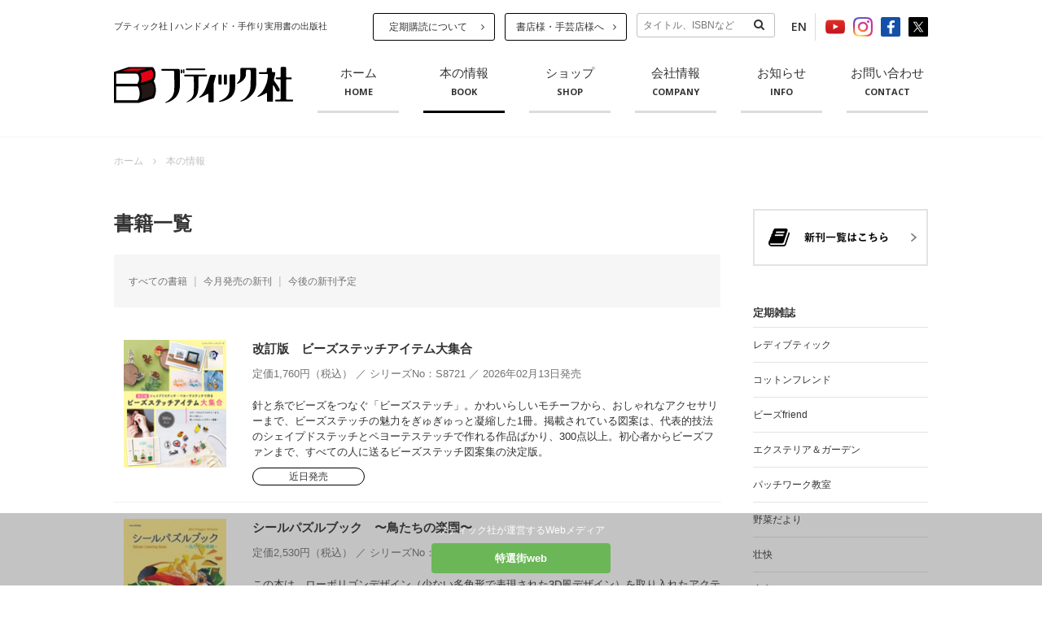

--- FILE ---
content_type: text/html; charset=UTF-8
request_url: https://www.boutique-sha.co.jp/17015/
body_size: 21926
content:
  <!DOCTYPE HTML>
<html lang="ja" prefix="og: http://ogp.me/ns# fb: http://ogp.me/ns/fb#">
<head>
	  

	<meta charset="UTF-8">
		<title>改訂版　北欧風がかわいい小さなこぎん刺し | 本の情報 | ブティック社</title>
	<meta name="description" content="「改訂版　北欧風がかわいい小さなこぎん刺し」の書籍情報ページです。 | ブティック社はソーイング、ニット、手芸、料理、園芸、ネイル、ビーズ、児童書、住まいなど、ハンドメイドや手作りに関する実用書の出版社です。">


	<meta name="author" content="ブティック社">
	<meta name="copyright" content="ブティック社">
	<meta name="robots" content="index,follow">
	<meta name="viewport" content="width=device-width, initial-scale=1, maximum-scale=1.6, user-scalable=yes">
	<meta name="format-detection" content="telephone=no">

	<!-- ICONS
	  ================================================== -->
	<link rel="apple-touch-icon-precomposed" sizes="57x57" href="https://www.boutique-sha.co.jp/wp-content/themes/boutique-sha/assets/images/common/favicon/apple-touch-icon-57x57.png" />
	<link rel="apple-touch-icon-precomposed" sizes="114x114" href="https://www.boutique-sha.co.jp/wp-content/themes/boutique-sha/assets/images/common/favicon/apple-touch-icon-114x114.png" />
	<link rel="apple-touch-icon-precomposed" sizes="72x72" href="https://www.boutique-sha.co.jp/wp-content/themes/boutique-sha/assets/images/common/favicon/apple-touch-icon-72x72.png" />
	<link rel="apple-touch-icon-precomposed" sizes="144x144" href="https://www.boutique-sha.co.jp/wp-content/themes/boutique-sha/assets/images/common/favicon/apple-touch-icon-144x144.png" />
	<link rel="apple-touch-icon-precomposed" sizes="60x60" href="https://www.boutique-sha.co.jp/wp-content/themes/boutique-sha/assets/images/common/favicon/apple-touch-icon-60x60.png" />
	<link rel="apple-touch-icon-precomposed" sizes="120x120" href="https://www.boutique-sha.co.jp/wp-content/themes/boutique-sha/assets/images/common/favicon/apple-touch-icon-120x120.png" />
	<link rel="apple-touch-icon-precomposed" sizes="76x76" href="https://www.boutique-sha.co.jp/wp-content/themes/boutique-sha/assets/images/common/favicon/apple-touch-icon-76x76.png" />
	<link rel="apple-touch-icon-precomposed" sizes="152x152" href="https://www.boutique-sha.co.jp/wp-content/themes/boutique-sha/assets/images/common/favicon/apple-touch-icon-152x152.png" />
	<link rel="icon" type="image/png" href="https://www.boutique-sha.co.jp/wp-content/themes/boutique-sha/assets/images/common/favicon/favicon-196x196.png" sizes="196x196" />
	<link rel="icon" type="image/png" href="https://www.boutique-sha.co.jp/wp-content/themes/boutique-sha/assets/images/common/favicon/favicon-96x96.png" sizes="96x96" />
	<link rel="icon" type="image/png" href="https://www.boutique-sha.co.jp/wp-content/themes/boutique-sha/assets/images/common/favicon/favicon-32x32.png" sizes="32x32" />
	<link rel="icon" type="image/png" href="https://www.boutique-sha.co.jp/wp-content/themes/boutique-sha/assets/images/common/favicon/favicon-16x16.png" sizes="16x16" />
	<link rel="icon" type="image/png" href="https://www.boutique-sha.co.jp/wp-content/themes/boutique-sha/assets/images/common/favicon/favicon-128.png" sizes="128x128" />
	<meta name="application-name" content="ブティック社 | ハンドメイド・手作り実用書の出版社"/>
	<meta name="msapplication-TileColor" content="#" />
	<meta name="msapplication-TileImage" content="https://www.boutique-sha.co.jp/wp-content/themes/boutique-sha/assets/images/common/favicon/mstile-144x144.png" />
	<meta name="msapplication-square70x70logo" content="https://www.boutique-sha.co.jp/wp-content/themes/boutique-sha/assets/images/common/favicon/mstile-70x70.png" />
	<meta name="msapplication-square150x150logo" content="https://www.boutique-sha.co.jp/wp-content/themes/boutique-sha/assets/images/common/favicon/mstile-150x150.png" />
	<meta name="msapplication-wide310x150logo" content="https://www.boutique-sha.co.jp/wp-content/themes/boutique-sha/assets/images/common/favicon/mstile-310x150.png" />
	<meta name="msapplication-square310x310logo" content="https://www.boutique-sha.co.jp/wp-content/themes/boutique-sha/assets/images/common/favicon/mstile-310x310.png" />

	<!-- CSS & JS
	  ================================================== -->
	<link rel="stylesheet" type="text/css" href="https://www.boutique-sha.co.jp/wp-content/themes/boutique-sha/assets/css/base.css" media="all">
	<link rel="stylesheet" type="text/css" href="//fonts.googleapis.com/css?family=Open+Sans:400,600,700" media="all">
	<link rel="stylesheet" type="text/css" href="//cdnjs.cloudflare.com/ajax/libs/font-awesome/4.7.0/css/font-awesome.min.css" media="all">
	<link rel="stylesheet" type="text/css" href="//cdnjs.cloudflare.com/ajax/libs/jQuery.mmenu/6.1.0/jquery.mmenu.all.css" media="all">
	<script type="text/javascript" src="//maps.googleapis.com/maps/api/js?key=AIzaSyD02nu8uP5EbxcsQ1qmkx19tIeUD4A86Oc"></script>
	<script type="text/javascript" src="//code.jquery.com/jquery-1.11.2.min.js"></script>
	<script type="text/javascript" src="//cdnjs.cloudflare.com/ajax/libs/jquery.imagesloaded/3.1.8/imagesloaded.pkgd.min.js"></script>
	<script type="text/javascript" src="//cdnjs.cloudflare.com/ajax/libs/device.js/0.2.7/device.js"></script>
	<script type="text/javascript" src="//cdnjs.cloudflare.com/ajax/libs/jQuery.mmenu/6.1.0/jquery.mmenu.all.js"></script>
	<script type="text/javascript" src="https://www.boutique-sha.co.jp/wp-content/themes/boutique-sha/assets/js/detail.js"></script>
	<script type="text/javascript" src="https://www.boutique-sha.co.jp/wp-content/themes/boutique-sha/assets/js/common.js"></script>


		<!-- OGP
	  ================================================== -->

	<meta property="og:title" content="改訂版　北欧風がかわいい小さなこぎん刺し | 本の情報 | ブティック社">
	<meta property="og:description" content="「改訂版　北欧風がかわいい小さなこぎん刺し」の書籍情報ページです。 | ブティック社はソーイング、ニット、手芸、料理、園芸、ネイル、ビーズ、児童書、住まいなど、ハンドメイドや手作りに関する実用書の出版社です。">
	<meta property="og:url" content="https://www.boutique-sha.co.jp/17015/">
	

	<meta property="og:image" content="https://www.boutique-sha.co.jp/wp-content/uploads/2017/08/1d475f4f2cc9cd4a59616046bf084406.png">
	<meta property="og:type" content="article">
	<meta property="og:site_name" content="ブティック社 | ハンドメイド・手作り実用書の出版社">


	<!-- TWITTER CARD
	  ================================================== -->
	<meta name="twitter:title" content="改訂版　北欧風がかわいい小さなこぎん刺し | 本の情報 | ブティック社">
	<meta name="twitter:description" content="「改訂版　北欧風がかわいい小さなこぎん刺し」の書籍情報ページです。 | ブティック社はソーイング、ニット、手芸、料理、園芸、ネイル、ビーズ、児童書、住まいなど、ハンドメイドや手作りに関する実用書の出版社です。">


	<meta name="twitter:image" content="https://www.boutique-sha.co.jp/wp-content/uploads/2017/08/1d475f4f2cc9cd4a59616046bf084406.png">
	<meta name="twitter:card" content="summary_large_image">
	<meta name="twitter:site" content="@Boutique_sha">


	<!-- Google Analytics start -->
	<!-- Google Tag Manager -->
<script>(function(w,d,s,l,i){w[l]=w[l]||[];w[l].push({'gtm.start':
new Date().getTime(),event:'gtm.js'});var f=d.getElementsByTagName(s)[0],
j=d.createElement(s),dl=l!='dataLayer'?'&l='+l:'';j.async=true;j.src=
'https://www.googletagmanager.com/gtm.js?id='+i+dl;f.parentNode.insertBefore(j,f);
})(window,document,'script','dataLayer','GTM-NNMVKL2');</script>
<!-- End Google Tag Manager -->	<!-- Google Analytics end -->
	
	<link rel='dns-prefetch' href='//s.w.org' />
<link rel="alternate" type="application/rss+xml" title="ブティック社 | ハンドメイド・手作り実用書の出版社 &raquo; 改訂版　北欧風がかわいい小さなこぎん刺し のコメントのフィード" href="https://www.boutique-sha.co.jp/17015/feed/" />
		<script type="text/javascript">
			window._wpemojiSettings = {"baseUrl":"https:\/\/s.w.org\/images\/core\/emoji\/2.2.1\/72x72\/","ext":".png","svgUrl":"https:\/\/s.w.org\/images\/core\/emoji\/2.2.1\/svg\/","svgExt":".svg","source":{"concatemoji":"https:\/\/www.boutique-sha.co.jp\/wp-includes\/js\/wp-emoji-release.min.js?ver=4.7.5"}};
			!function(a,b,c){function d(a){var b,c,d,e,f=String.fromCharCode;if(!k||!k.fillText)return!1;switch(k.clearRect(0,0,j.width,j.height),k.textBaseline="top",k.font="600 32px Arial",a){case"flag":return k.fillText(f(55356,56826,55356,56819),0,0),!(j.toDataURL().length<3e3)&&(k.clearRect(0,0,j.width,j.height),k.fillText(f(55356,57331,65039,8205,55356,57096),0,0),b=j.toDataURL(),k.clearRect(0,0,j.width,j.height),k.fillText(f(55356,57331,55356,57096),0,0),c=j.toDataURL(),b!==c);case"emoji4":return k.fillText(f(55357,56425,55356,57341,8205,55357,56507),0,0),d=j.toDataURL(),k.clearRect(0,0,j.width,j.height),k.fillText(f(55357,56425,55356,57341,55357,56507),0,0),e=j.toDataURL(),d!==e}return!1}function e(a){var c=b.createElement("script");c.src=a,c.defer=c.type="text/javascript",b.getElementsByTagName("head")[0].appendChild(c)}var f,g,h,i,j=b.createElement("canvas"),k=j.getContext&&j.getContext("2d");for(i=Array("flag","emoji4"),c.supports={everything:!0,everythingExceptFlag:!0},h=0;h<i.length;h++)c.supports[i[h]]=d(i[h]),c.supports.everything=c.supports.everything&&c.supports[i[h]],"flag"!==i[h]&&(c.supports.everythingExceptFlag=c.supports.everythingExceptFlag&&c.supports[i[h]]);c.supports.everythingExceptFlag=c.supports.everythingExceptFlag&&!c.supports.flag,c.DOMReady=!1,c.readyCallback=function(){c.DOMReady=!0},c.supports.everything||(g=function(){c.readyCallback()},b.addEventListener?(b.addEventListener("DOMContentLoaded",g,!1),a.addEventListener("load",g,!1)):(a.attachEvent("onload",g),b.attachEvent("onreadystatechange",function(){"complete"===b.readyState&&c.readyCallback()})),f=c.source||{},f.concatemoji?e(f.concatemoji):f.wpemoji&&f.twemoji&&(e(f.twemoji),e(f.wpemoji)))}(window,document,window._wpemojiSettings);
		</script>
		<style type="text/css">
img.wp-smiley,
img.emoji {
	display: inline !important;
	border: none !important;
	box-shadow: none !important;
	height: 1em !important;
	width: 1em !important;
	margin: 0 .07em !important;
	vertical-align: -0.1em !important;
	background: none !important;
	padding: 0 !important;
}
</style>
<link rel='stylesheet' id='sb_instagram_styles-css'  href='https://www.boutique-sha.co.jp/wp-content/plugins/instagram-feed/css/sb-instagram-2-2.min.css?ver=2.4.5' type='text/css' media='all' />
<link rel='stylesheet' id='gglcptch-css'  href='https://www.boutique-sha.co.jp/wp-content/plugins/google-captcha/css/gglcptch.css?ver=1.33' type='text/css' media='all' />
<link rel='https://api.w.org/' href='https://www.boutique-sha.co.jp/wp-json/' />
<link rel="EditURI" type="application/rsd+xml" title="RSD" href="https://www.boutique-sha.co.jp/xmlrpc.php?rsd" />
<link rel="wlwmanifest" type="application/wlwmanifest+xml" href="https://www.boutique-sha.co.jp/wp-includes/wlwmanifest.xml" /> 
<link rel='prev' title='1mの布地で作ろう！こどもの服＆こもの' href='https://www.boutique-sha.co.jp/17014/' />
<link rel='next' title='刺しゅうで描く花のモチーフコレクション' href='https://www.boutique-sha.co.jp/17016/' />
<meta name="generator" content="WordPress 4.7.5" />
<link rel="canonical" href="https://www.boutique-sha.co.jp/17015/" />
<link rel='shortlink' href='https://www.boutique-sha.co.jp/?p=17015' />
<link rel="alternate" type="application/json+oembed" href="https://www.boutique-sha.co.jp/wp-json/oembed/1.0/embed?url=https%3A%2F%2Fwww.boutique-sha.co.jp%2F17015%2F" />
<link rel="alternate" type="text/xml+oembed" href="https://www.boutique-sha.co.jp/wp-json/oembed/1.0/embed?url=https%3A%2F%2Fwww.boutique-sha.co.jp%2F17015%2F&#038;format=xml" />
	<style type="text/css">
		#wp-admin-bar-root-default {
			float: left;
		}
	</style>
</head>

<body>
<!-- Google Tag Manager (noscript) -->
<noscript><iframe src="https://www.googletagmanager.com/ns.html?id=GTM-NNMVKL2" height="0" width="0" style="display:none;visibility:hidden"></iframe></noscript>
<!-- End Google Tag Manager (noscript) -->
<div id="fb-root"></div>
<script>(function(d, s, id) {
  var js, fjs = d.getElementsByTagName(s)[0];
  if (d.getElementById(id)) return;
  js = d.createElement(s); js.id = id;
  js.src = "//connect.facebook.net/ja_JP/sdk.js#xfbml=1&version=v2.9";
  fjs.parentNode.insertBefore(js, fjs);
}(document, 'script', 'facebook-jssdk'));</script>
<script>!function(d,s,id){var js,fjs=d.getElementsByTagName(s)[0],p=/^http:/.test(d.location)?'http':'https';if(!d.getElementById(id)){js=d.createElement(s);js.id=id;js.src=p+'://platform.twitter.com/widgets.js';fjs.parentNode.insertBefore(js,fjs);}}(document, 'script', 'twitter-wjs');</script>
<script src="https://d.line-scdn.net/r/web/social-plugin/js/thirdparty/loader.min.js" async="async" defer="defer"></script></li>

	<div id="loading"></div>

	<!-- Container Start -->
	<div id="container">

		<header>
			<div class="wrapper">
							<p class="header-heading">ブティック社 | ハンドメイド・手作り実用書の出版社</p>
			
				<div class="btn-nav">
					<a href="#nav">
						<span></span>
						<span></span>
						<span></span>
						メニュー
					</a>
				</div>
				<!-- /.btn-nav -->
				
								<div id="nav">
					<div>
							<div class="search-box">
		<form action="https://www.boutique-sha.co.jp/" method="get">
			<input class="search-box-text" type="text" placeholder="タイトル、ISBNなど" name="s" id="s" value="">
			<div class="search-box-submit"><input type="submit" value="検索"></div>
		</form>
	</div>						<ul>
							<li class="mm-divider">定期雑誌</li>
							<li><a href="https://www.boutique-sha.co.jp/current-issue/lb/">レディブティック</a></li>
							<li><a href="https://www.boutique-sha.co.jp/current-issue/cf/">コットンフレンド</a></li>
							<li><a href="https://www.boutique-sha.co.jp/current-issue/bf/">ビーズfriend</a></li>
							<li><a href="https://www.boutique-sha.co.jp/current-issue/eg/">エクステリア＆ガーデン</a></li>
							<li><a href="https://www.boutique-sha.co.jp/current-issue/patchwork/">パッチワーク教室</a></li>
							<li><a href="https://www.boutique-sha.co.jp/current-issue/yasaidayori/">野菜だより</a></li>
							<li><a href="https://www.boutique-sha.co.jp/current-issue/soukai/">壮快</a></li>
							<li><a href="https://www.boutique-sha.co.jp/current-issue/anshin/">安心</a></li>
							<li><a href="https://www.boutique-sha.co.jp/current-issue/fs/">風景写真</a></li>


							<li class="mm-divider">書籍カテゴリー</li>
							
						   							   								   							   								   								   	 <li>
								  		<li><a href="/books/?term=b2">ソーイング</a></li>
								     </li>
								   							   								   								   	 <li>
								  		<li><a href="/books/?term=b3">ニット</a></li>
								     </li>
								   							   								   								   	 <li>
								  		<li><a href="/books/?term=b4">手芸</a></li>
								     </li>
								   							   								   								   	 <li>
								  		<li><a href="/books/?term=b12">折り紙・ペーパークラフト</a></li>
								     </li>
								   							   								   								   	 <li>
								  		<li><a href="/books/?term=b14">アクセサリー</a></li>
								     </li>
								   							   								   								   	 <li>
								  		<li><a href="/books/?term=b13">健康</a></li>
								     </li>
								   							   								   								   	 <li>
								  		<li><a href="/books/?term=b5">クッキング</a></li>
								     </li>
								   							   								   								   	 <li>
								  		<li><a href="/books/?term=b6">園芸・DIY</a></li>
								     </li>
								   							   								   								   	 <li>
								  		<li><a href="/books/?term=b8">児童向け</a></li>
								     </li>
								   							   								   								   	 <li>
								  		<li><a href="/books/?term=b15">イラスト・塗り絵</a></li>
								     </li>
								   							   								   								   	 <li>
								  		<li><a href="/books/?term=b16">シリーズムック</a></li>
								     </li>
								   							   								   								   	 <li>
								  		<li><a href="/books/?term=b9">占い・その他</a></li>
								     </li>
								   							   						   
							<li class="mm-divider">本のご注文</li>
							<li><a href="https://www.boutique-sha.co.jp/order/">書籍のご注文について</a></li>
							<li><a href="https://www.boutique-sha.co.jp/subscription/">定期購読について</a></li>
							<li><a href="https://www.boutique-sha.co.jp/ebook/">電子書籍のご案内</a></li>

							<li class="mm-divider">本のご注文</li>
							<li><a href="https://www.boutique-sha.co.jp/retailer/">書店様・手芸店様へ</a></li>
							<li><a href="https://www.boutique-sha.co.jp/wanted/">企画や作品をお持ちの方へ</a></li>
							<li><a href="https://www.boutique-sha.co.jp/ads/">広告出稿について</a></li>

							<li class="mm-divider">会社情報</li>
							<li><a href="https://www.boutique-sha.co.jp/company/">会社情報</a></li>
							<li><a href="https://www.boutique-sha.co.jp/company/#access">アクセス</a></li>
							<li><a href="https://www.boutique-sha.co.jp/contact/">お問い合わせ</a></li>

							<li class="mm-divider">オンラインショップ</li>
							<li><a href="https://onlineshop.boutique-sha.co.jp" target="_blank">ブティック社 公式オンラインショップ</a></li>

							<li class="mm-divider">ブログ</li>
							<li><a href="https://www.boutique-sha.co.jp/boutiqueblog/">ブティック社 公式ブログ</a></li>
							<li><a href="https://www.boutique-sha.co.jp/cottonfriendblog/">コットンフレンド スタッフ日誌</a></li>

							<li class="mm-divider">お知らせ</li>
							<li><a href="https://www.boutique-sha.co.jp/info/">お知らせ</a></li>

							<li class="mm-divider">リンク</li>
							<li><a href="https://www.boutique-sha.co.jp/link/">リンク</a></li>
							<li><a href="https://www.boutique-sha.co.jp/construction-company/">全国施工会社マップ</a></li>

							<li class="mm-divider">ENGLISH</li>
							<li><a href="https://www.boutique-sha.co.jp/en/">Company Information</a></li>

							<li class="mm-divider">SNS</li>
							<li><a href="https://www.youtube.com/user/boutiquesha" target="_blank"><i class="fa fa-youtube-play"></i> <span>Youtube</span></a></li>
							<li><a href="https://www.instagram.com/btq_official/" target="_blank"><i class="fa fa-instagram"></i> <span>Instagram</span></a></li>
							<li><a href="https://www.facebook.com/boutique.official/" target="_blank"><i class="fa fa-facebook"></i> <span>Facebook</span></a></li>
							<li><a href="https://x.com/Boutique_sha" target="_blank"><i class="fa fa-twitter"></i> <span>Twitter</span></a></li>

						</ul>
					</div>
				</div>
				<!-- /#nav -->
				<ul class="header-link">
					<li><a class="btn-small" href="https://www.boutique-sha.co.jp/subscription/">定期購読について</a></li>
					<li><a class="btn-small" href="https://www.boutique-sha.co.jp/retailer/">書店様・手芸店様へ</a></li>
					<li>
							<div class="search-box">
		<form action="https://www.boutique-sha.co.jp/" method="get">
			<input class="search-box-text" type="text" placeholder="タイトル、ISBNなど" name="s" id="s" value="">
			<div class="search-box-submit"><input type="submit" value="検索"></div>
		</form>
	</div>					</li>
					<li class="eng"><a href="https://www.boutique-sha.co.jp/en/">EN</a></li>
					<li><a href="https://www.youtube.com/user/boutiquesha" target="_blank"><img src="https://www.boutique-sha.co.jp/wp-content/themes/boutique-sha/assets/images/common/icon-youtube.png" alt=""></a></li>
					<li><a href="https://www.instagram.com/btq_official/" target="_blank"><img src="https://www.boutique-sha.co.jp/wp-content/themes/boutique-sha/assets/images/common/icon-instagram.png" alt=""></a></li>
					<li><a href="https://www.facebook.com/boutique.official/" target="_blank"><img src="https://www.boutique-sha.co.jp/wp-content/themes/boutique-sha/assets/images/common/icon-facebook.png" alt=""></a></li>
					<li><a href="https://x.com/Boutique_sha" target="_blank"><img src="https://www.boutique-sha.co.jp/wp-content/themes/boutique-sha/assets/images/common/icon-x.png" alt=""></a></li>
				</ul>
				<div class="header-logo"><a href="https://www.boutique-sha.co.jp"><img src="https://www.boutique-sha.co.jp/wp-content/themes/boutique-sha/assets/images/common/header-logo.svg" alt="ブティック社 | ハンドメイド・手作り実用書の出版社"></a></div>
				<ul class="header-nav">
					<li><a href="https://www.boutique-sha.co.jp">ホーム<span>HOME</span></a></li>
					<li><a class="current" href="https://www.boutique-sha.co.jp/books/">本の情報<span>BOOK</span></a></li>
					<li><a href="https://onlineshop.boutique-sha.co.jp" target="_blank">ショップ<span>SHOP</span></a></li>
					<li><a href="https://www.boutique-sha.co.jp/company/">会社情報<span>COMPANY</span></a></li>
					<li><a href="https://www.boutique-sha.co.jp/info/">お知らせ<span>INFO</span></a></li>
					<li><a href="https://www.boutique-sha.co.jp/contact/">お問い合わせ<span>CONTACT</span></a></li>
				</ul>
			</div><!-- /.wrapper -->
		</header>
<script type="text/javascript">window.location = "/books/"</script>

--- FILE ---
content_type: text/html; charset=UTF-8
request_url: https://www.boutique-sha.co.jp/books/
body_size: 52205
content:
  
<!DOCTYPE HTML>
<html lang="ja" prefix="og: http://ogp.me/ns# fb: http://ogp.me/ns/fb#">
<head>
	  

	<meta charset="UTF-8">
		<title>本の情報 | ブティック社 | ハンドメイド・手作り実用書の出版社</title>
	<meta name="description" content="本の情報 | ブティック社はソーイング、ニット、手芸、料理、園芸、ネイル、ビーズ、児童書、住まいなど、ハンドメイドや手作りに関する実用書の出版社です。">


	<meta name="author" content="ブティック社">
	<meta name="copyright" content="ブティック社">
	<meta name="robots" content="index,follow">
	<meta name="viewport" content="width=device-width, initial-scale=1, maximum-scale=1.6, user-scalable=yes">
	<meta name="format-detection" content="telephone=no">

	<!-- ICONS
	  ================================================== -->
	<link rel="apple-touch-icon-precomposed" sizes="57x57" href="https://www.boutique-sha.co.jp/wp-content/themes/boutique-sha/assets/images/common/favicon/apple-touch-icon-57x57.png" />
	<link rel="apple-touch-icon-precomposed" sizes="114x114" href="https://www.boutique-sha.co.jp/wp-content/themes/boutique-sha/assets/images/common/favicon/apple-touch-icon-114x114.png" />
	<link rel="apple-touch-icon-precomposed" sizes="72x72" href="https://www.boutique-sha.co.jp/wp-content/themes/boutique-sha/assets/images/common/favicon/apple-touch-icon-72x72.png" />
	<link rel="apple-touch-icon-precomposed" sizes="144x144" href="https://www.boutique-sha.co.jp/wp-content/themes/boutique-sha/assets/images/common/favicon/apple-touch-icon-144x144.png" />
	<link rel="apple-touch-icon-precomposed" sizes="60x60" href="https://www.boutique-sha.co.jp/wp-content/themes/boutique-sha/assets/images/common/favicon/apple-touch-icon-60x60.png" />
	<link rel="apple-touch-icon-precomposed" sizes="120x120" href="https://www.boutique-sha.co.jp/wp-content/themes/boutique-sha/assets/images/common/favicon/apple-touch-icon-120x120.png" />
	<link rel="apple-touch-icon-precomposed" sizes="76x76" href="https://www.boutique-sha.co.jp/wp-content/themes/boutique-sha/assets/images/common/favicon/apple-touch-icon-76x76.png" />
	<link rel="apple-touch-icon-precomposed" sizes="152x152" href="https://www.boutique-sha.co.jp/wp-content/themes/boutique-sha/assets/images/common/favicon/apple-touch-icon-152x152.png" />
	<link rel="icon" type="image/png" href="https://www.boutique-sha.co.jp/wp-content/themes/boutique-sha/assets/images/common/favicon/favicon-196x196.png" sizes="196x196" />
	<link rel="icon" type="image/png" href="https://www.boutique-sha.co.jp/wp-content/themes/boutique-sha/assets/images/common/favicon/favicon-96x96.png" sizes="96x96" />
	<link rel="icon" type="image/png" href="https://www.boutique-sha.co.jp/wp-content/themes/boutique-sha/assets/images/common/favicon/favicon-32x32.png" sizes="32x32" />
	<link rel="icon" type="image/png" href="https://www.boutique-sha.co.jp/wp-content/themes/boutique-sha/assets/images/common/favicon/favicon-16x16.png" sizes="16x16" />
	<link rel="icon" type="image/png" href="https://www.boutique-sha.co.jp/wp-content/themes/boutique-sha/assets/images/common/favicon/favicon-128.png" sizes="128x128" />
	<meta name="application-name" content="ブティック社 | ハンドメイド・手作り実用書の出版社"/>
	<meta name="msapplication-TileColor" content="#" />
	<meta name="msapplication-TileImage" content="https://www.boutique-sha.co.jp/wp-content/themes/boutique-sha/assets/images/common/favicon/mstile-144x144.png" />
	<meta name="msapplication-square70x70logo" content="https://www.boutique-sha.co.jp/wp-content/themes/boutique-sha/assets/images/common/favicon/mstile-70x70.png" />
	<meta name="msapplication-square150x150logo" content="https://www.boutique-sha.co.jp/wp-content/themes/boutique-sha/assets/images/common/favicon/mstile-150x150.png" />
	<meta name="msapplication-wide310x150logo" content="https://www.boutique-sha.co.jp/wp-content/themes/boutique-sha/assets/images/common/favicon/mstile-310x150.png" />
	<meta name="msapplication-square310x310logo" content="https://www.boutique-sha.co.jp/wp-content/themes/boutique-sha/assets/images/common/favicon/mstile-310x310.png" />

	<!-- CSS & JS
	  ================================================== -->
	<link rel="stylesheet" type="text/css" href="https://www.boutique-sha.co.jp/wp-content/themes/boutique-sha/assets/css/base.css" media="all">
	<link rel="stylesheet" type="text/css" href="//fonts.googleapis.com/css?family=Open+Sans:400,600,700" media="all">
	<link rel="stylesheet" type="text/css" href="//cdnjs.cloudflare.com/ajax/libs/font-awesome/4.7.0/css/font-awesome.min.css" media="all">
	<link rel="stylesheet" type="text/css" href="//cdnjs.cloudflare.com/ajax/libs/jQuery.mmenu/6.1.0/jquery.mmenu.all.css" media="all">
	<script type="text/javascript" src="//maps.googleapis.com/maps/api/js?key=AIzaSyD02nu8uP5EbxcsQ1qmkx19tIeUD4A86Oc"></script>
	<script type="text/javascript" src="//code.jquery.com/jquery-1.11.2.min.js"></script>
	<script type="text/javascript" src="//cdnjs.cloudflare.com/ajax/libs/jquery.imagesloaded/3.1.8/imagesloaded.pkgd.min.js"></script>
	<script type="text/javascript" src="//cdnjs.cloudflare.com/ajax/libs/device.js/0.2.7/device.js"></script>
	<script type="text/javascript" src="//cdnjs.cloudflare.com/ajax/libs/jQuery.mmenu/6.1.0/jquery.mmenu.all.js"></script>
	<script type="text/javascript" src="https://www.boutique-sha.co.jp/wp-content/themes/boutique-sha/assets/js/detail.js"></script>
	<script type="text/javascript" src="https://www.boutique-sha.co.jp/wp-content/themes/boutique-sha/assets/js/common.js"></script>


		<!-- OGP
	  ================================================== -->

	<meta property="og:title" content="本の情報 | ブティック社 | ハンドメイド・手作り実用書の出版社">
	<meta property="og:description" content="本の情報 | ブティック社はソーイング、ニット、手芸、料理、園芸、ネイル、ビーズ、児童書、住まいなど、ハンドメイドや手作りに関する実用書の出版社です。">
	<meta property="og:url" content="https://www.boutique-sha.co.jp/books/">


	<meta property="og:image" content="https://www.boutique-sha.co.jp/wp-content/uploads/2017/08/1d475f4f2cc9cd4a59616046bf084406.png">
	<meta property="og:type" content="article">
	<meta property="og:site_name" content="ブティック社 | ハンドメイド・手作り実用書の出版社">


	<!-- TWITTER CARD
	  ================================================== -->
	<meta name="twitter:title" content="本の情報 | ブティック社 | ハンドメイド・手作り実用書の出版社">
	<meta name="twitter:description" content="本の情報 | ブティック社はソーイング、ニット、手芸、料理、園芸、ネイル、ビーズ、児童書、住まいなど、ハンドメイドや手作りに関する実用書の出版社です。">


	<meta name="twitter:image" content="https://www.boutique-sha.co.jp/wp-content/uploads/2017/08/1d475f4f2cc9cd4a59616046bf084406.png">
	<meta name="twitter:card" content="summary_large_image">
	<meta name="twitter:site" content="@Boutique_sha">


	<!-- Google Analytics start -->
	<!-- Google Tag Manager -->
<script>(function(w,d,s,l,i){w[l]=w[l]||[];w[l].push({'gtm.start':
new Date().getTime(),event:'gtm.js'});var f=d.getElementsByTagName(s)[0],
j=d.createElement(s),dl=l!='dataLayer'?'&l='+l:'';j.async=true;j.src=
'https://www.googletagmanager.com/gtm.js?id='+i+dl;f.parentNode.insertBefore(j,f);
})(window,document,'script','dataLayer','GTM-NNMVKL2');</script>
<!-- End Google Tag Manager -->	<!-- Google Analytics end -->
	
	<link rel='dns-prefetch' href='//s.w.org' />
		<script type="text/javascript">
			window._wpemojiSettings = {"baseUrl":"https:\/\/s.w.org\/images\/core\/emoji\/2.2.1\/72x72\/","ext":".png","svgUrl":"https:\/\/s.w.org\/images\/core\/emoji\/2.2.1\/svg\/","svgExt":".svg","source":{"concatemoji":"https:\/\/www.boutique-sha.co.jp\/wp-includes\/js\/wp-emoji-release.min.js?ver=4.7.5"}};
			!function(a,b,c){function d(a){var b,c,d,e,f=String.fromCharCode;if(!k||!k.fillText)return!1;switch(k.clearRect(0,0,j.width,j.height),k.textBaseline="top",k.font="600 32px Arial",a){case"flag":return k.fillText(f(55356,56826,55356,56819),0,0),!(j.toDataURL().length<3e3)&&(k.clearRect(0,0,j.width,j.height),k.fillText(f(55356,57331,65039,8205,55356,57096),0,0),b=j.toDataURL(),k.clearRect(0,0,j.width,j.height),k.fillText(f(55356,57331,55356,57096),0,0),c=j.toDataURL(),b!==c);case"emoji4":return k.fillText(f(55357,56425,55356,57341,8205,55357,56507),0,0),d=j.toDataURL(),k.clearRect(0,0,j.width,j.height),k.fillText(f(55357,56425,55356,57341,55357,56507),0,0),e=j.toDataURL(),d!==e}return!1}function e(a){var c=b.createElement("script");c.src=a,c.defer=c.type="text/javascript",b.getElementsByTagName("head")[0].appendChild(c)}var f,g,h,i,j=b.createElement("canvas"),k=j.getContext&&j.getContext("2d");for(i=Array("flag","emoji4"),c.supports={everything:!0,everythingExceptFlag:!0},h=0;h<i.length;h++)c.supports[i[h]]=d(i[h]),c.supports.everything=c.supports.everything&&c.supports[i[h]],"flag"!==i[h]&&(c.supports.everythingExceptFlag=c.supports.everythingExceptFlag&&c.supports[i[h]]);c.supports.everythingExceptFlag=c.supports.everythingExceptFlag&&!c.supports.flag,c.DOMReady=!1,c.readyCallback=function(){c.DOMReady=!0},c.supports.everything||(g=function(){c.readyCallback()},b.addEventListener?(b.addEventListener("DOMContentLoaded",g,!1),a.addEventListener("load",g,!1)):(a.attachEvent("onload",g),b.attachEvent("onreadystatechange",function(){"complete"===b.readyState&&c.readyCallback()})),f=c.source||{},f.concatemoji?e(f.concatemoji):f.wpemoji&&f.twemoji&&(e(f.twemoji),e(f.wpemoji)))}(window,document,window._wpemojiSettings);
		</script>
		<style type="text/css">
img.wp-smiley,
img.emoji {
	display: inline !important;
	border: none !important;
	box-shadow: none !important;
	height: 1em !important;
	width: 1em !important;
	margin: 0 .07em !important;
	vertical-align: -0.1em !important;
	background: none !important;
	padding: 0 !important;
}
</style>
<link rel='stylesheet' id='sb_instagram_styles-css'  href='https://www.boutique-sha.co.jp/wp-content/plugins/instagram-feed/css/sb-instagram-2-2.min.css?ver=2.4.5' type='text/css' media='all' />
<link rel='stylesheet' id='gglcptch-css'  href='https://www.boutique-sha.co.jp/wp-content/plugins/google-captcha/css/gglcptch.css?ver=1.33' type='text/css' media='all' />
<link rel='https://api.w.org/' href='https://www.boutique-sha.co.jp/wp-json/' />
<link rel="EditURI" type="application/rsd+xml" title="RSD" href="https://www.boutique-sha.co.jp/xmlrpc.php?rsd" />
<link rel="wlwmanifest" type="application/wlwmanifest+xml" href="https://www.boutique-sha.co.jp/wp-includes/wlwmanifest.xml" /> 
<meta name="generator" content="WordPress 4.7.5" />
<link rel="canonical" href="https://www.boutique-sha.co.jp/books/" />
<link rel='shortlink' href='https://www.boutique-sha.co.jp/?p=12465' />
<link rel="alternate" type="application/json+oembed" href="https://www.boutique-sha.co.jp/wp-json/oembed/1.0/embed?url=https%3A%2F%2Fwww.boutique-sha.co.jp%2Fbooks%2F" />
<link rel="alternate" type="text/xml+oembed" href="https://www.boutique-sha.co.jp/wp-json/oembed/1.0/embed?url=https%3A%2F%2Fwww.boutique-sha.co.jp%2Fbooks%2F&#038;format=xml" />
	<style type="text/css">
		#wp-admin-bar-root-default {
			float: left;
		}
	</style>
</head>

<body>
<!-- Google Tag Manager (noscript) -->
<noscript><iframe src="https://www.googletagmanager.com/ns.html?id=GTM-NNMVKL2" height="0" width="0" style="display:none;visibility:hidden"></iframe></noscript>
<!-- End Google Tag Manager (noscript) -->
<div id="fb-root"></div>
<script>(function(d, s, id) {
  var js, fjs = d.getElementsByTagName(s)[0];
  if (d.getElementById(id)) return;
  js = d.createElement(s); js.id = id;
  js.src = "//connect.facebook.net/ja_JP/sdk.js#xfbml=1&version=v2.9";
  fjs.parentNode.insertBefore(js, fjs);
}(document, 'script', 'facebook-jssdk'));</script>
<script>!function(d,s,id){var js,fjs=d.getElementsByTagName(s)[0],p=/^http:/.test(d.location)?'http':'https';if(!d.getElementById(id)){js=d.createElement(s);js.id=id;js.src=p+'://platform.twitter.com/widgets.js';fjs.parentNode.insertBefore(js,fjs);}}(document, 'script', 'twitter-wjs');</script>
<script src="https://d.line-scdn.net/r/web/social-plugin/js/thirdparty/loader.min.js" async="async" defer="defer"></script></li>

	<div id="loading"></div>

	<!-- Container Start -->
	<div id="container">

		<header>
			<div class="wrapper">
							<h1 class="header-heading">ブティック社 | ハンドメイド・手作り実用書の出版社</h1>
			
				<div class="btn-nav">
					<a href="#nav">
						<span></span>
						<span></span>
						<span></span>
						メニュー
					</a>
				</div>
				<!-- /.btn-nav -->
				
								<div id="nav">
					<div>
							<div class="search-box">
		<form action="https://www.boutique-sha.co.jp/" method="get">
			<input class="search-box-text" type="text" placeholder="タイトル、ISBNなど" name="s" id="s" value="">
			<div class="search-box-submit"><input type="submit" value="検索"></div>
		</form>
	</div>						<ul>
							<li class="mm-divider">定期雑誌</li>
							<li><a href="https://www.boutique-sha.co.jp/current-issue/lb/">レディブティック</a></li>
							<li><a href="https://www.boutique-sha.co.jp/current-issue/cf/">コットンフレンド</a></li>
							<li><a href="https://www.boutique-sha.co.jp/current-issue/bf/">ビーズfriend</a></li>
							<li><a href="https://www.boutique-sha.co.jp/current-issue/eg/">エクステリア＆ガーデン</a></li>
							<li><a href="https://www.boutique-sha.co.jp/current-issue/patchwork/">パッチワーク教室</a></li>
							<li><a href="https://www.boutique-sha.co.jp/current-issue/yasaidayori/">野菜だより</a></li>
							<li><a href="https://www.boutique-sha.co.jp/current-issue/soukai/">壮快</a></li>
							<li><a href="https://www.boutique-sha.co.jp/current-issue/anshin/">安心</a></li>
							<li><a href="https://www.boutique-sha.co.jp/current-issue/fs/">風景写真</a></li>


							<li class="mm-divider">書籍カテゴリー</li>
							
						   							   								   							   								   								   	 <li>
								  		<li><a href="/books/?term=b2">ソーイング</a></li>
								     </li>
								   							   								   								   	 <li>
								  		<li><a href="/books/?term=b3">ニット</a></li>
								     </li>
								   							   								   								   	 <li>
								  		<li><a href="/books/?term=b4">手芸</a></li>
								     </li>
								   							   								   								   	 <li>
								  		<li><a href="/books/?term=b12">折り紙・ペーパークラフト</a></li>
								     </li>
								   							   								   								   	 <li>
								  		<li><a href="/books/?term=b14">アクセサリー</a></li>
								     </li>
								   							   								   								   	 <li>
								  		<li><a href="/books/?term=b13">健康</a></li>
								     </li>
								   							   								   								   	 <li>
								  		<li><a href="/books/?term=b5">クッキング</a></li>
								     </li>
								   							   								   								   	 <li>
								  		<li><a href="/books/?term=b6">園芸・DIY</a></li>
								     </li>
								   							   								   								   	 <li>
								  		<li><a href="/books/?term=b8">児童向け</a></li>
								     </li>
								   							   								   								   	 <li>
								  		<li><a href="/books/?term=b15">イラスト・塗り絵</a></li>
								     </li>
								   							   								   								   	 <li>
								  		<li><a href="/books/?term=b16">シリーズムック</a></li>
								     </li>
								   							   								   								   	 <li>
								  		<li><a href="/books/?term=b9">占い・その他</a></li>
								     </li>
								   							   						   
							<li class="mm-divider">本のご注文</li>
							<li><a href="https://www.boutique-sha.co.jp/order/">書籍のご注文について</a></li>
							<li><a href="https://www.boutique-sha.co.jp/subscription/">定期購読について</a></li>
							<li><a href="https://www.boutique-sha.co.jp/ebook/">電子書籍のご案内</a></li>

							<li class="mm-divider">本のご注文</li>
							<li><a href="https://www.boutique-sha.co.jp/retailer/">書店様・手芸店様へ</a></li>
							<li><a href="https://www.boutique-sha.co.jp/wanted/">企画や作品をお持ちの方へ</a></li>
							<li><a href="https://www.boutique-sha.co.jp/ads/">広告出稿について</a></li>

							<li class="mm-divider">会社情報</li>
							<li><a href="https://www.boutique-sha.co.jp/company/">会社情報</a></li>
							<li><a href="https://www.boutique-sha.co.jp/company/#access">アクセス</a></li>
							<li><a href="https://www.boutique-sha.co.jp/contact/">お問い合わせ</a></li>

							<li class="mm-divider">オンラインショップ</li>
							<li><a href="https://onlineshop.boutique-sha.co.jp" target="_blank">ブティック社 公式オンラインショップ</a></li>

							<li class="mm-divider">ブログ</li>
							<li><a href="https://www.boutique-sha.co.jp/boutiqueblog/">ブティック社 公式ブログ</a></li>
							<li><a href="https://www.boutique-sha.co.jp/cottonfriendblog/">コットンフレンド スタッフ日誌</a></li>

							<li class="mm-divider">お知らせ</li>
							<li><a href="https://www.boutique-sha.co.jp/info/">お知らせ</a></li>

							<li class="mm-divider">リンク</li>
							<li><a href="https://www.boutique-sha.co.jp/link/">リンク</a></li>
							<li><a href="https://www.boutique-sha.co.jp/construction-company/">全国施工会社マップ</a></li>

							<li class="mm-divider">ENGLISH</li>
							<li><a href="https://www.boutique-sha.co.jp/en/">Company Information</a></li>

							<li class="mm-divider">SNS</li>
							<li><a href="https://www.youtube.com/user/boutiquesha" target="_blank"><i class="fa fa-youtube-play"></i> <span>Youtube</span></a></li>
							<li><a href="https://www.instagram.com/btq_official/" target="_blank"><i class="fa fa-instagram"></i> <span>Instagram</span></a></li>
							<li><a href="https://www.facebook.com/boutique.official/" target="_blank"><i class="fa fa-facebook"></i> <span>Facebook</span></a></li>
							<li><a href="https://x.com/Boutique_sha" target="_blank"><i class="fa fa-twitter"></i> <span>Twitter</span></a></li>

						</ul>
					</div>
				</div>
				<!-- /#nav -->
				<ul class="header-link">
					<li><a class="btn-small" href="https://www.boutique-sha.co.jp/subscription/">定期購読について</a></li>
					<li><a class="btn-small" href="https://www.boutique-sha.co.jp/retailer/">書店様・手芸店様へ</a></li>
					<li>
							<div class="search-box">
		<form action="https://www.boutique-sha.co.jp/" method="get">
			<input class="search-box-text" type="text" placeholder="タイトル、ISBNなど" name="s" id="s" value="">
			<div class="search-box-submit"><input type="submit" value="検索"></div>
		</form>
	</div>					</li>
					<li class="eng"><a href="https://www.boutique-sha.co.jp/en/">EN</a></li>
					<li><a href="https://www.youtube.com/user/boutiquesha" target="_blank"><img src="https://www.boutique-sha.co.jp/wp-content/themes/boutique-sha/assets/images/common/icon-youtube.png" alt=""></a></li>
					<li><a href="https://www.instagram.com/btq_official/" target="_blank"><img src="https://www.boutique-sha.co.jp/wp-content/themes/boutique-sha/assets/images/common/icon-instagram.png" alt=""></a></li>
					<li><a href="https://www.facebook.com/boutique.official/" target="_blank"><img src="https://www.boutique-sha.co.jp/wp-content/themes/boutique-sha/assets/images/common/icon-facebook.png" alt=""></a></li>
					<li><a href="https://x.com/Boutique_sha" target="_blank"><img src="https://www.boutique-sha.co.jp/wp-content/themes/boutique-sha/assets/images/common/icon-x.png" alt=""></a></li>
				</ul>
				<div class="header-logo"><a href="https://www.boutique-sha.co.jp"><img src="https://www.boutique-sha.co.jp/wp-content/themes/boutique-sha/assets/images/common/header-logo.svg" alt="ブティック社 | ハンドメイド・手作り実用書の出版社"></a></div>
				<ul class="header-nav">
					<li><a href="https://www.boutique-sha.co.jp">ホーム<span>HOME</span></a></li>
					<li><a class="current" href="https://www.boutique-sha.co.jp/books/">本の情報<span>BOOK</span></a></li>
					<li><a href="https://onlineshop.boutique-sha.co.jp" target="_blank">ショップ<span>SHOP</span></a></li>
					<li><a href="https://www.boutique-sha.co.jp/company/">会社情報<span>COMPANY</span></a></li>
					<li><a href="https://www.boutique-sha.co.jp/info/">お知らせ<span>INFO</span></a></li>
					<li><a href="https://www.boutique-sha.co.jp/contact/">お問い合わせ<span>CONTACT</span></a></li>
				</ul>
			</div><!-- /.wrapper -->
		</header>
		<main>
			<div class="wrapper">

												<ul class="breadcrumbs">
					<li><a href="https://www.boutique-sha.co.jp">ホーム</a></li>

									<li>本の情報</li>

								</ul>
				<!-- /.breadcrumbs -->
				<article class="content-box">

					<div class="booklist-common">
						<h2>
							書籍一覧
														
						</h2>

						<div class="archive-category-list"><span><a href="/books/">すべての書籍</a></span><span><a href="/books/?cat=2">今月発売の新刊</a></span><span><a href="/books/?cat=3">今後の新刊予定</a></span></div>

						<ul>
	                      																
								<li>
									<figure>
										<a href="https://www.boutique-sha.co.jp/40784/">
											<img src="/wp-content/uploads/book/image_path1/8681/thumb/S8721__________________page-0001__1_.jpg" alt="">
																					</a>
									</figure>
									<div>
																				<h3><a href="https://www.boutique-sha.co.jp/40784/">改訂版　ビーズステッチアイテム大集合</a></h3>
										<span>定価1,760円（税込） ／ シリーズNo：S8721 ／ 2026年02月13日発売</span>
										<div class="booklist-desc">
											<p>針と糸でビーズをつなぐ「ビーズステッチ」。かわいらしいモチーフから、おしゃれなアクセサリーまで、ビーズステッチの魅力をぎゅぎゅっと凝縮した1冊。掲載されている図案は、代表的技法のシェイプドステッチとペヨーテステッチで作れる作品ばかり、300点以上。初心者からビーズファンまで、すべての人に送るビーズステッチ図案集の決定版。</p>
										</div>

										<div class="book-list-coming"><span class="ttl-round">近日発売</span></div>										
									</div>
								</li>
																							
								<li>
									<figure>
										<a href="https://www.boutique-sha.co.jp/40616/">
											<img src="/wp-content/uploads/book/image_path1/8667/thumb/D84_BIRD_cover.jpg" alt="">
																					</a>
									</figure>
									<div>
																				<h3><a href="https://www.boutique-sha.co.jp/40616/">シールパズルブック　〜鳥たちの楽園〜</a></h3>
										<span>定価2,530円（税込） ／ シリーズNo：D84 ／ 2026年01月28日発売</span>
										<div class="booklist-desc">
											<p>この本は、ローポリゴンデザイン（少ない多角形で表現された3D風デザイン）を取り入れたアクティビティブックです。ピンク色の羽と長い脚が特徴のフラミンゴ、華やかな尾羽が魅力のインドクジャク、幸福と幸運の象徴であるコンゴウインコ、ルリコンゴウインコ、オニオオハシ、ツバメ、カワセミなど、自然と鳥の調和が美しい12作品を収録しています。作品を選び、対応するシールページを見つけて順番に貼ることで、美しい鳥たちを完成させることができます。この過程を楽しみながら集中力を高め、完成したときには大きな達成感を味わえる、素晴らしい体験が得られる一冊です。</p>
										</div>

										<div class="book-list-coming"><span class="ttl-round">近日発売</span></div>										
									</div>
								</li>
																							
								<li>
									<figure>
										<a href="https://www.boutique-sha.co.jp/40618/">
											<img src="/wp-content/uploads/book/image_path1/8669/thumb/S8715_1_4-N.jpg" alt="">
																					</a>
									</figure>
									<div>
																				<h3><a href="https://www.boutique-sha.co.jp/40618/">maffon fabric with ロックミシンベーシックソーイング</a></h3>
										<span>定価1,980円（税込） ／ シリーズNo：S8715 ／ 2026年01月28日発売</span>
										<div class="booklist-desc">
											<p>表と裏で異なる柄や色を楽しめるリバーシブルジャガードニット生地のお店「maffon（マフォン）」。すべて国内でデザイン・生産・仕上げを行う国産メーカーならではの、他にはないオリジナルのかわいい柄と、驚くほどふんわり柔らかな肌触りの生地は、一度知ったら手放せなくなると話題。本書では、そんなmaffonの生地を使った服作りを、ロックミシン国内外シェアNo.1メーカー「ベビーロック」が縫い方監修。初心者にもわかりやすく、ロックミシンの使い方や縫い方のプロセスを解説し、縫い代込みの実物大型紙も付いているので、気軽に作品作りを楽しめます。</p>
										</div>

										<div class="book-list-coming"><span class="ttl-round">近日発売</span></div>										
									</div>
								</li>
																							
								<li>
									<figure>
										<a href="https://www.boutique-sha.co.jp/40620/">
											<img src="/wp-content/uploads/book/image_path1/8671/thumb/BM1909_____________.jpg" alt="">
																					</a>
									</figure>
									<div>
																				<h3><a href="https://www.boutique-sha.co.jp/40620/">小林正観CDブック 神様を味方にする法則　新装版</a></h3>
										<span>定価1,980円（税込） ／ シリーズNo：M1909 ／ 2026年01月28日発売</span>
										<div class="booklist-desc">
											<p>小林正観さんのベスト講演「無尽蔵の幸せを手にする法則」CD付きブックが新装版で待望の復刊！人間関係、仕事、お金、家族、病気、ストレス、運……すべての悩みが解決し、100%幸せになる！この本では、不安・困難・悲しみに突き当たったときでさえ自然と「ありがとう」と言える生き方、物事を喜んだり楽しんだりする考え方のコツをご紹介します。簡単なことばかりですが、実践すれば、きっと神様が味方になり、悩みや苦しみのない人生を送れるでしょう。（小林正観）</p>
										</div>

										<div class="book-list-coming"><span class="ttl-round">近日発売</span></div>										
									</div>
								</li>
																							
								<li>
									<figure>
										<a href="https://www.boutique-sha.co.jp/40622/">
											<img src="/wp-content/uploads/book/image_path1/8673/thumb/BM1932________________.jpg" alt="">
																					</a>
									</figure>
									<div>
																				<h3><a href="https://www.boutique-sha.co.jp/40622/">のとやま式　畑まるごと土づくり栽培</a></h3>
										<span>定価1,760円（税込） ／ シリーズNo：M1932 ／ 2026年01月28日発売</span>
										<div class="booklist-desc">
											<p>畑全体をまるごと堆肥化して、微生物のちからで野菜を育てるテクニックを中心に、有機栽培を学べる１冊。地球にも人間にも優しい有機栽培で上手に野菜を育てる方法を徹底的に解説しています。著者は無農薬栽培研究家の能登山修氏。</p>
										</div>

										<div class="book-list-coming"><span class="ttl-round">近日発売</span></div>										
									</div>
								</li>
																							
								<li>
									<figure>
										<a href="https://www.boutique-sha.co.jp/40623/">
											<img src="/wp-content/uploads/book/image_path1/8674/thumb/M1933___FriendVol.3.jpg" alt="">
																					</a>
									</figure>
									<div>
																				<h3><a href="https://www.boutique-sha.co.jp/40623/">メダカFriend Vol.3</a></h3>
										<span>定価2,200円（税込） ／ シリーズNo：M1933 ／ 2026年01月28日発売</span>
										<div class="booklist-desc">
											<p>大好評のメダカFriendのVol.3が登場！有名ブリーダーの新作をはじめとしたメダカ最新情報を網羅。海外の情報や、学術界から見たメダカなど、これまで以上に視野を広げてたテーマも掲載。初心者が気になる「冬のメダカの買い方」も特集しています。初心者から上級者まで、すべてのメダカファン必読の一冊。</p>
										</div>

										<div class="book-list-coming"><span class="ttl-round">近日発売</span></div>										
									</div>
								</li>
																							
								<li>
									<figure>
										<a href="https://www.boutique-sha.co.jp/40624/">
											<img src="/wp-content/uploads/book/image_path1/8675/thumb/_______ol.jpg" alt="">
																					</a>
									</figure>
									<div>
																				<h3><a href="https://www.boutique-sha.co.jp/40624/">ココア おなかスッキリ！血管が若返る最強の活用BOOK</a></h3>
										<span>定価1,540円（税込） ／ シリーズNo：M1934 ／ 2026年01月28日発売</span>
										<div class="booklist-desc">
											<p>「不老長寿の万能薬」と珍重されたカカオを精製して作られる純ココア。ポリフェノール由来の高い抗酸化力や食物繊維、ミネラルが脳や血管を若返らせ、生活習慣病の改善に役立ちます。ココアの薬効をさらに高める組み合わせや活用レシピも多数紹介！</p>
										</div>

										<div class="book-list-coming"><span class="ttl-round">近日発売</span></div>										
									</div>
								</li>
																							
								<li>
									<figure>
										<a href="https://www.boutique-sha.co.jp/40619/">
											<img src="/wp-content/uploads/book/image_path1/8670/thumb/S8716________________page-0001.jpg" alt="">
																					</a>
									</figure>
									<div>
																				<h3><a href="https://www.boutique-sha.co.jp/40619/">矢島佳津美のつるし飾りとちりめん細工</a></h3>
										<span>定価1,870円（税込） ／ シリーズNo：S8716 ／ 2026年01月26日発売</span>
										<div class="booklist-desc">
											<p>つるし飾り・ちりめん細工作家の権威として活躍する矢島佳津美先生の著書。桃の節句、端午の節句、お正月など、季節にあわせて飾りたい作品から、一年中インテリアとして楽しめるもの、普段から身に着けたいブローチまで、さまざまな作品をご紹介。どれも小さめサイズで作りやすい、飾りやすいのがポイント。全20点、わかりやすい作り方イラスト解説つき。</p>
										</div>

										<div class="book-list-coming"><span class="ttl-round">近日発売</span></div>										
									</div>
								</li>
																							
								<li>
									<figure>
										<a href="https://www.boutique-sha.co.jp/40617/">
											<img src="/wp-content/uploads/book/image_path1/8668/thumb/S8714.jpg" alt="">
																					</a>
									</figure>
									<div>
																				<h3><a href="https://www.boutique-sha.co.jp/40617/">好きなかたちがきっと見つかる！ とっておきのワンピース</a></h3>
										<span>定価1,760円（税込） ／ シリーズNo：S8714 ／ 2026年01月22日発売</span>
										<div class="booklist-desc">
											<p>ファスナーつけがいらない、気軽に作れるワンピースのデザインを集めた一冊。今の気分にぴったりのディティールや、シルエット、布地使いにもこだわったデザインが満載。S～M・L～LLの2サイズとS・M・L・LLの4サイズの展開。実物大の型紙2枚つき。</p>
										</div>

										<div class="book-list-coming"><span class="ttl-round">近日発売</span></div>										
									</div>
								</li>
																							
								<li>
									<figure>
										<a href="https://www.boutique-sha.co.jp/40531/">
											<img src="/wp-content/uploads/book/image_path1/8660/thumb/__2______.jpg" alt="">
																					</a>
									</figure>
									<div>
										<div class="book-list-new"><span>NEW!!</span></div>										<h3><a href="https://www.boutique-sha.co.jp/40531/">壮快2026年2月早春号</a></h3>
										<span>定価880円（税込） ／ シリーズNo：132602 ／ 2026年01月16日発売</span>
										<div class="booklist-desc">
											<p>感染症に負けない！発酵食で腸活！免疫力アップ！／医学博士の石原結實医師が極意を伝授。糖尿病、腎臓病、高血圧を撃退する血液・血管のつくり方／脊柱管狭窄症、夜間頻尿、ひざ痛、逆流性食道炎が改善！ふくらはぎもみ／90歳で現役の帯津良一医師が実践！トキメキ健康長寿術など。</p>
										</div>

																				
									</div>
								</li>
											

						</ul>
					</div><!-- /.booklist-common -->

					
										<div class="pager">
						
						<ul class='page-numbers'><li><span class='page-numbers current'>1</span></li><li><a class='page-numbers' href='/books/?&page=2' title='2'>2</a></li><li><a class='page-numbers' href='/books/?&page=3' title='3'>3</a></li><li><a class='page-numbers' href='/books/?&page=4' title='4'>4</a></li><li><a class='page-numbers' href='/books/?&page=5' title='5'>5</a></li><li><a class='page-numbers' href='/books/?&page=6' title='6'>6</a></li><li><a class='page-numbers' href='/books/?&page=7' title='7'>7</a></li><li><a class='page-numbers' href='/books/?&page=8' title='8'>8</a></li><li><a class='page-numbers' href='/books/?&page=9' title='9'>9</a></li><li><a class='page-numbers' href='/books/?&page=10' title='10'>10</a></li><li><a class='page-numbers' href='/books/?&page=11' title='11'>11</a></li><li class=''><span>...</span></li><li><a class='page-numbers next' href='/books/?&page=2' title='次へ'><i class='fa fa-chevron-right' aria-hidden='true'></i></a></li></ul>			            
					</div>
										
					
					<div class="book-related">
						

<h2>新刊情報</h2>
<ul>
	   	 		   	 <li>
			<a href="https://www.boutique-sha.co.jp/40784/">
				<img src="/wp-content/uploads/book/image_path1/8681/medium/S8721__________________page-0001__1_.jpg" alt="">
				<h3>改訂版　ビーズステッチアイテム大集合</h3>
			</a>
		</li>
      	 		   	 <li>
			<a href="https://www.boutique-sha.co.jp/40616/">
				<img src="/wp-content/uploads/book/image_path1/8667/medium/D84_BIRD_cover.jpg" alt="">
				<h3>シールパズルブック　〜鳥たちの楽園〜</h3>
			</a>
		</li>
      	 		   	 <li>
			<a href="https://www.boutique-sha.co.jp/40618/">
				<img src="/wp-content/uploads/book/image_path1/8669/medium/S8715_1_4-N.jpg" alt="">
				<h3>maffon fabric with ロックミシンベーシックソーイング</h3>
			</a>
		</li>
      	 		   	 <li>
			<a href="https://www.boutique-sha.co.jp/40620/">
				<img src="/wp-content/uploads/book/image_path1/8671/medium/BM1909_____________.jpg" alt="">
				<h3>小林正観CDブック 神様を味方にする法則　新装版</h3>
			</a>
		</li>
      	 		   	 <li>
			<a href="https://www.boutique-sha.co.jp/40622/">
				<img src="/wp-content/uploads/book/image_path1/8673/medium/BM1932________________.jpg" alt="">
				<h3>のとやま式　畑まるごと土づくり栽培</h3>
			</a>
		</li>
      	 		   	 <li>
			<a href="https://www.boutique-sha.co.jp/40623/">
				<img src="/wp-content/uploads/book/image_path1/8674/medium/M1933___FriendVol.3.jpg" alt="">
				<h3>メダカFriend Vol.3</h3>
			</a>
		</li>
      	 		   	 <li>
			<a href="https://www.boutique-sha.co.jp/40624/">
				<img src="/wp-content/uploads/book/image_path1/8675/medium/_______ol.jpg" alt="">
				<h3>ココア おなかスッキリ！血管が若返る最強の活用BOOK</h3>
			</a>
		</li>
      	 		   	 <li>
			<a href="https://www.boutique-sha.co.jp/40619/">
				<img src="/wp-content/uploads/book/image_path1/8670/medium/S8716________________page-0001.jpg" alt="">
				<h3>矢島佳津美のつるし飾りとちりめん細工</h3>
			</a>
		</li>
      	 		   	 <li>
			<a href="https://www.boutique-sha.co.jp/40617/">
				<img src="/wp-content/uploads/book/image_path1/8668/medium/S8714.jpg" alt="">
				<h3>好きなかたちがきっと見つかる！ とっておきのワンピース</h3>
			</a>
		</li>
      	 		   	 <li>
			<a href="https://www.boutique-sha.co.jp/40531/">
				<img src="/wp-content/uploads/book/image_path1/8660/medium/__2______.jpg" alt="">
				<h3>壮快2026年2月早春号</h3>
			</a>
		</li>
      	 		   	 <li>
			<a href="https://www.boutique-sha.co.jp/40535/">
				<img src="/wp-content/uploads/book/image_path1/8664/medium/LBS8717Lunedi777___.jpg" alt="">
				<h3>Lunedi777　HAPPY COLORFUL CROCHET カラフルなかぎ針編みのこものたち</h3>
			</a>
		</li>
      	 		   	 <li>
			<a href="https://www.boutique-sha.co.jp/40536/">
				<img src="/wp-content/uploads/book/image_path1/8665/medium/M1930.jpg" alt="">
				<h3>最強の野菜スープ 抗がん剤の世界的権威が直伝！　新装版</h3>
			</a>
		</li>
      	 		   	 <li>
			<a href="https://www.boutique-sha.co.jp/40466/">
				<img src="/wp-content/uploads/book/image_path1/8658/medium/__________1204.jpg" alt="">
				<h3>米粉が好きになるお菓子とおやつ</h3>
			</a>
		</li>
      	 		   	 <li>
			<a href="https://www.boutique-sha.co.jp/40533/">
				<img src="/wp-content/uploads/book/image_path1/8662/medium/LBS8712________1____________.jpg" alt="">
				<h3>人気インフルエンサーすずさんのおしゃれで使えるデニムリメイクのバッグ</h3>
			</a>
		</li>
      	 		   	 <li>
			<a href="https://www.boutique-sha.co.jp/40534/">
				<img src="/wp-content/uploads/book/image_path1/8663/medium/LBS8713________page-0001.jpg" alt="">
				<h3>赤峰清香　一年中使いたい手作りバッグ図鑑</h3>
			</a>
		</li>
   </ul>					</div><!-- /.book-related -->

				</article>
				<!-- /.content-box -->

				

<div class="sidebar">

		<div class="sidebar-bnr"><a href="https://www.boutique-sha.co.jp/books/"><img src="https://www.boutique-sha.co.jp/wp-content/uploads/2017/08/bnr-sidebar-newrelease.png" alt=""></a></div>
					
	<div class="booklist-periodical-sidebar">
		<ul>
			<li>定期雑誌</li>
			<li><a href="https://www.boutique-sha.co.jp/current-issue/lb/">レディブティック</a></li>
			<li><a href="https://www.boutique-sha.co.jp/current-issue/cf/">コットンフレンド</a></li>
			<li><a href="https://www.boutique-sha.co.jp/current-issue/bf/">ビーズfriend</a></li>
			<li><a href="https://www.boutique-sha.co.jp/current-issue/eg/">エクステリア＆ガーデン</a></li>
			<li><a href="https://www.boutique-sha.co.jp/current-issue/patchwork/">パッチワーク教室</a></li>
			<li><a href="https://www.boutique-sha.co.jp/current-issue/yasaidayori/">野菜だより</a></li>
			<li><a href="https://www.boutique-sha.co.jp/current-issue/soukai/">壮快</a></li>
			<li><a href="https://www.boutique-sha.co.jp/current-issue/anshin/">安心</a></li>
			<li><a href="https://www.boutique-sha.co.jp/current-issue/fs/">風景写真</a></li>
		</ul>
	</div><!-- /.booklist-periodical-sidebar -->

	<div class="booklist-category-sidebar">
		<ul>
			<li>カテゴリー</li>
								
												<li>
						<a href="/books/?term=b2">
							<figure>
								<img src="/wp-content/uploads/big_category/image_path/2/thumb/category-sewing.png" alt="ソーイング">
							</figure>
							<span>ソーイング</span>
						</a>
					</li>

					
												<li>
						<a href="/books/?term=b3">
							<figure>
								<img src="/wp-content/uploads/big_category/image_path/3/thumb/category-knit.png" alt="ニット">
							</figure>
							<span>ニット</span>
						</a>
					</li>

					
												<li>
						<a href="/books/?term=b4">
							<figure>
								<img src="/wp-content/uploads/big_category/image_path/4/thumb/category-handicraft.png" alt="手芸">
							</figure>
							<span>手芸</span>
						</a>
					</li>

					
												<li>
						<a href="/books/?term=b12">
							<figure>
								<img src="/wp-content/uploads/big_category/image_path/12/thumb/category-origami.png" alt="折り紙・ペーパークラフト">
							</figure>
							<span>折り紙・ペーパークラフト</span>
						</a>
					</li>

					
												<li>
						<a href="/books/?term=b14">
							<figure>
								<img src="/wp-content/uploads/big_category/image_path/14/thumb/category-accesary.png" alt="アクセサリー">
							</figure>
							<span>アクセサリー</span>
						</a>
					</li>

					
												<li>
						<a href="/books/?term=b13">
							<figure>
								<img src="/wp-content/uploads/big_category/image_path/13/thumb/Picsart_24-03-25_13-13-45-358.png" alt="健康">
							</figure>
							<span>健康</span>
						</a>
					</li>

					
												<li>
						<a href="/books/?term=b5">
							<figure>
								<img src="/wp-content/uploads/big_category/image_path/5/thumb/category-cooking.png" alt="クッキング">
							</figure>
							<span>クッキング</span>
						</a>
					</li>

					
												<li>
						<a href="/books/?term=b6">
							<figure>
								<img src="/wp-content/uploads/big_category/image_path/6/thumb/category-gardening.png" alt="園芸・DIY">
							</figure>
							<span>園芸・DIY</span>
						</a>
					</li>

					
												<li>
						<a href="/books/?term=b8">
							<figure>
								<img src="/wp-content/uploads/big_category/image_path/8/thumb/category-kids.png" alt="児童向け">
							</figure>
							<span>児童向け</span>
						</a>
					</li>

					
												<li>
						<a href="/books/?term=b15">
							<figure>
								<img src="/wp-content/uploads/big_category/image_path/15/thumb/category-nurie.png" alt="イラスト・塗り絵">
							</figure>
							<span>イラスト・塗り絵</span>
						</a>
					</li>

					
												<li>
						<a href="/books/?term=b16">
							<figure>
								<img src="/wp-content/uploads/big_category/image_path/16/thumb/1672145609028.png" alt="シリーズムック">
							</figure>
							<span>シリーズムック</span>
						</a>
					</li>

					
												<li>
						<a href="/books/?term=b9">
							<figure>
								<img src="/wp-content/uploads/big_category/image_path/9/thumb/category-other.png" alt="占い・その他">
							</figure>
							<span>占い・その他</span>
						</a>
					</li>

					
							
				
		</ul>
	</div><!-- /.booklist-category-sidebar -->

		<div class="sidebar-bnr"><a href="https://www.boutique-sha.co.jp/subscription/"><img src="https://www.boutique-sha.co.jp/wp-content/uploads/2017/08/bnr-sidebar-subscription.png" alt=""></a></div>
		<div class="sidebar-bnr"><a href="https://www.boutique-sha.co.jp/ebook/"><img src="https://www.boutique-sha.co.jp/wp-content/uploads/2017/08/bnr-sidebar-ebook.png" alt=""></a></div>
		<div class="sidebar-bnr"><a href="https://www.boutique-sha.co.jp/boutiqueblog/"><img src="https://www.boutique-sha.co.jp/wp-content/uploads/2017/08/bnr-sidebar-blog-btq.png" alt=""></a></div>
		<div class="sidebar-bnr"><a href="https://www.boutique-sha.co.jp/cottonfriendblog/"><img src="https://www.boutique-sha.co.jp/wp-content/uploads/2017/08/bnr-sidebar-blog-cf.png" alt=""></a></div>
		<div class="sidebar-bnr"><a href="https://www.rakuten.ne.jp/gold/spsr-boutique/"><img src="https://www.boutique-sha.co.jp/wp-content/uploads/2021/03/40cd6bbbbb7485bd4669e0cc0aec7ab2.jpg" alt=""></a></div>
	
	<div class="sidebar-snslinks">
		<ul>
			<li>FOLLOW US</li>
			<li class="sidebar-snslinks-yt"><a href="https://www.youtube.com/user/boutiquesha" target="_blank">Youtube</a></li>
			<li class="sidebar-snslinks-ig"><a href="https://www.instagram.com/btq_official/" target="_blank">Instagram</a></li>
			<li class="sidebar-snslinks-fb"><a href="https://www.facebook.com/boutique.official/" target="_blank">Facebook</a></li>
			<li class="sidebar-snslinks-tw"><a href="https://x.com/Boutique_sha" target="_blank">X（旧Twitter）</a></li>
		</ul>
	</div><!-- /.sidebar-snslinks -->


</div>
<!-- /.sidebar -->

			</div>
			<!-- /wrapper -->
		</main>

		<footer>
			<div class="footer-page-top"><a class="scroll" href="#container">ページ上部へもどる</a></div>

			<div class="footer-sitemap">

				<div class="wrapper">
					<div class="footer-sitemap-list">
						<h2>定期雑誌</h2>
						

<ul>
	<li>
		<h3><a href='/current-issue/lb/'>レディブティック</a></h3>
	</li>
	<li>
		<h3><a href='/current-issue/cf/'>コットンフレンド</a></h3>
	</li>
	<li>
		<h3><a href='/current-issue/bf/'>ビーズfriend</a></h3>
	</li>
	<li>
		<h3><a href='/current-issue/eg/'>エクステリア＆ガーデン</a></h3>
	</li>
	<li>
		<h3><a href='/current-issue/patchwork/'>パッチワーク教室</a></h3>
	</li>
	<li>
		<h3><a href='/current-issue/yasaidayori/'>野菜だより</a></h3>
	</li>
	<li>
		<h3><a href='/current-issue/soukai/'>壮快</a></h3>
	</li>
	<li>
		<h3><a href='/current-issue/anshin/'>安心</a></h3>
	</li>
	<li>
		<h3><a href='/current-issue/fs/'>風景写真</a></h3>
	</li>
</ul>





					</div>

					<div class="footer-sitemap-list">
						<h2>書籍カテゴリー</h2>
						<ul>
	
   	   		   	   		   		   	 <li>
		  		<li><h3><a href="/books/?term=b2">ソーイング</a></h3></li>
		     </li>
		   	   		   		   	 <li>
		  		<li><h3><a href="/books/?term=b3">ニット</a></h3></li>
		     </li>
		   	   		   		   	 <li>
		  		<li><h3><a href="/books/?term=b4">手芸</a></h3></li>
		     </li>
		   	   		   		   	 <li>
		  		<li><h3><a href="/books/?term=b12">折り紙・ペーパークラフト</a></h3></li>
		     </li>
		   	   		   		   	 <li>
		  		<li><h3><a href="/books/?term=b14">アクセサリー</a></h3></li>
		     </li>
		   	   		   		   	 <li>
		  		<li><h3><a href="/books/?term=b13">健康</a></h3></li>
		     </li>
		   	   		   		   	 <li>
		  		<li><h3><a href="/books/?term=b5">クッキング</a></h3></li>
		     </li>
		   	   		   		   	 <li>
		  		<li><h3><a href="/books/?term=b6">園芸・DIY</a></h3></li>
		     </li>
		   	   		   		   	 <li>
		  		<li><h3><a href="/books/?term=b8">児童向け</a></h3></li>
		     </li>
		   	   		   		   	 <li>
		  		<li><h3><a href="/books/?term=b15">イラスト・塗り絵</a></h3></li>
		     </li>
		   	   		   		   	 <li>
		  		<li><h3><a href="/books/?term=b16">シリーズムック</a></h3></li>
		     </li>
		   	   		   		   	 <li>
		  		<li><h3><a href="/books/?term=b9">占い・その他</a></h3></li>
		     </li>
		   	      </ul>					</div>
					
					<div class="footer-sitemap-list">
						<h2>本のご注文</h2>
						<ul>
							<li><h3><a href="https://www.boutique-sha.co.jp/order/">書籍のご注文について</a></h3></li>
							<li><h3><a href="https://www.boutique-sha.co.jp/subscription/">定期購読について</a></h3></li>
							<li><h3><a href="https://www.boutique-sha.co.jp/ebook/">電子書籍のご案内</a></h3></li>
						</ul>
						<h2>新刊案内・企画広告</h2>
						<ul>
							<li><h3><a href="https://www.boutique-sha.co.jp/retailer/">書店様・手芸店様へ</a></h3></li>
							<li><h3><a href="https://www.boutique-sha.co.jp/wanted/">企画や作品をお持ちの方へ</a></h3></li>
							<li><h3><a href="https://www.boutique-sha.co.jp/ads/">広告出稿について</a></h3></li>
						</ul>
						<h2>会社情報</h2>
						<ul>
							<li><h3><a href="https://www.boutique-sha.co.jp/company/">会社情報</a></h3></li>
							<li><h3><a href="https://www.boutique-sha.co.jp/company/#access">アクセス</a></h3></li>
							<li><h3><a href="https://www.boutique-sha.co.jp/contact/">お問い合わせ</a></h3></li>
						</ul>
					</div>

					<div class="footer-sitemap-list">
						<h2>オンラインショップ</h2>
						<ul>
							<li><h3><a href="https://onlineshop.boutique-sha.co.jp" target="_blank">ブティック社 公式オンラインショップ</a></h3></li>
						</ul>
						<h2>ブログ</h2>
						<ul>
							<li><h3><a href="https://www.boutique-sha.co.jp/boutiqueblog/">ブティック社 公式ブログ</a></h3></li>
							<li><h3><a href="https://www.boutique-sha.co.jp/cottonfriendblog/">コットンフレンド スタッフ日誌</a></h3></li>
						</ul>
						<h2>読者アンケート＆プレゼント</h2>
						<ul>
							<li><h3><a href="https://www.boutique-sha.co.jp/form/">応募フォーム</a></h3></li>
						</ul>
						<h2>お知らせ</h2>
						<ul>
							<li><h3><a href="https://www.boutique-sha.co.jp/info/">お知らせ</a></h3></li>
						</ul>
						<h2>リンク</h2>
						<ul>
							<li><h3><a href="https://www.boutique-sha.co.jp/link/">リンク</a></h3></li>
							<li><h3><a href="https://www.boutique-sha.co.jp/construction-company/">全国施工会社マップ</a></h3></li>
						</ul>
					</div>
				</div>
				<!-- /wrapper -->

			</div><!--/.footer-sitemap -->

			<div class="footer-copyright">
				<div class="wrapper">
					<ul class="footer-sns-list">
						<li><a href="https://www.youtube.com/user/boutiquesha" target="_blank"><img src="https://www.boutique-sha.co.jp/wp-content/themes/boutique-sha/assets/images/common/icon-footer-youtube.png" alt=""></a></li>
						<li><a href="https://www.instagram.com/btq_official/" target="_blank"><img src="https://www.boutique-sha.co.jp/wp-content/themes/boutique-sha/assets/images/common/icon-footer-instagram.png" alt=""></a></li>
						<li><a href="https://www.facebook.com/boutique.official/" target="_blank"><img src="https://www.boutique-sha.co.jp/wp-content/themes/boutique-sha/assets/images/common/icon-footer-facebook.png" alt=""></a></li>
						<li><a href="https://x.com/Boutique_sha" target="_blank"><img src="https://www.boutique-sha.co.jp/wp-content/themes/boutique-sha/assets/images/common/icon-footer-x.png" alt=""></a></li>
					</ul>
					<p><a href="https://www.boutique-sha.co.jp/copyright/">著作権について</a>  |  <a href="https://www.boutique-sha.co.jp/privacy/">プライバシーポリシー（個人情報保護方針）</a></p>
					<p class="footer-copyright-txt">このサイトに掲載されている記事・写真・図表などの無断転載を禁じます。<br>著作権は株式会社ブティック社、 またはその情報提供者に帰属します。掲載している情報は、記事執筆時点のものです。</p>
					<p class="footer-copyright-rights">Copyright © Boutique-sha, Inc. All Rights Reserved.</p>
				</div><!--/.footer-copyright -->
			</div>
		</footer>

		<div class="banner__media">
			<div class="banner__media__title">ブティック社が運営するWebメディア</div>
			<div class="banner__media__links">
				<div class="banner__media__link"><a href="https://tokusengai.com/" target="_blank">特選街web</a></div>
							</div>
		</div>

	</div><!-- /#container -->
	<!-- Container End -->

	<!-- Instagram Feed JS -->
<script type="text/javascript">
var sbiajaxurl = "https://www.boutique-sha.co.jp/wp-admin/admin-ajax.php";
</script>
<script type='text/javascript' src='https://www.boutique-sha.co.jp/wp-includes/js/wp-embed.min.js?ver=4.7.5'></script>
</body>
</html>

--- FILE ---
content_type: text/css
request_url: https://www.boutique-sha.co.jp/wp-content/themes/boutique-sha/assets/css/base.css
body_size: 79
content:
@import "style.css";
@import "sub.css";
@import "nav.css";
@import "form.css";


--- FILE ---
content_type: text/css
request_url: https://www.boutique-sha.co.jp/wp-content/themes/boutique-sha/assets/css/style.css
body_size: 5222
content:
@charset "utf-8";

/* サイト名 基本設定CSS */


/*

		1. 共通設定
		2. フォント・リンク設定
		3. 段落設定
		4. 汎用セレクタ

*/

/* -------------------------------------------

		1. 共通設定

	------------------------------------------- */

* {
	margin: 0;
	padding: 0;
	-webkit-box-sizing: border-box;
	-moz-box-sizing: border-box;
	box-sizing: border-box;
}

html,body {
	height: 100%;
	margin: 0;
	padding: 0;
}

.clear {
	clear: both;
}

a img {
	border: 0;
}

h1 {
	
}

.clearfix:after,
header:after,
/*footer:after,*/
section:after,
.wrapper:after,
dl:after,
ul:after,
.blog-body p:after,
.booklist-common li:after,
.book-backnumber li:after,
.booklist-category-sidebar ul li a:after {
  content: ".";  /* 新しい要素を作る */
  display: block;  /* ブロックレベル要素に */
  clear: both;
  height: 0;
  visibility: hidden;
}

.clearfix,
header,
/*footer,*/
section,
.wrapper,
dl,
ul,
.blog-body p,
.booklist-common li,
.book-backnumber li,
.booklist-category-sidebar ul li a {
  min-height: 1px;
}

* html .clearfix,
* html header,
/** html footer,*/
* html section,
* html .wrapper,
* html dl,
* html ul,
* html li,
* html .blog-body p,
* html .booklist-common li,
* html .book-backnumber li,
* html .booklist-category-sidebar ul li a {
  height: 1px;
  /*¥*//*/
  height: auto;
  overflow: hidden;
  /**/
}

main,article,aside,details,figcaption,figure,
footer,header,hgroup,menu,nav,section {
	display: block;
}

table {
	border-collapse: collapse;
	border-spacing: 0;
}

hr {
	display: block;
	height: 1px;
	border: 0;
	border-top: 1px solid #cccccc;
	margin: 1em 0;
	padding: 0;
}


/* -------------------------------------------

		2. フォント・リンク設定

	------------------------------------------- */

html,
body {
	/* font-size: 100%; 16px */
	font-size: 62.5%; /* 10px */
}

body {
	font-size: 14px;
	font-size: 1.4rem;
	line-height: 1.5;
	color: #333;
	font-family: "游ゴシック", "Yu Gothic", "YuGothic", "ヒラギノ角ゴ Pro W3", "Hiragino Kaku Gothic Pro", "メイリオ", Meiryo, sans-serif;
	/*-webkit-font-smoothing: antialiased;*/
	-webkit-text-size-adjust: 100%;
	-ms-text-size-adjust: 100%;
}

a {
	color: #333;
	/*-webkit-tap-highlight-color: rgba(0,0,0,0); */
}

/* 選択時 */

::selection {
	background: #f7fa0a;
	background: rgba(247,250,10,0.5);
}

::-moz-selection {
	background: #f7fa0a;
	background: rgba(247,250,10,0.5);
}

:-moz-selection {
	background: #f7fa0a;
	background: rgba(247,250,10,0.5);
}


/* -------------------------------------------

		3. 段落設定

	------------------------------------------- */

#container {
	margin: 0;
	padding: 0;
}

div#container {
	width: 100%;
	position: relative;
	margin: 0 auto;
	padding: 0;
	min-height: 100%;
	height: auto !important;
	height: 100%;
	text-align: left;
	background: #fff;
}

body > #contents,
body > main {
	height: auto;
	padding: 0 0 754px;
}

div#contents,
main {
	width: 100%;
	margin: 0 auto;
	height: auto;
	position: relative;
	padding: 0 0 754px;
}


header {
	width: 100%;
	margin: 0 auto;
}

footer {
	position: absolute;
	width: 100%;
	bottom: 0;
	margin:0 auto;
}

/* -------------------------------------------

		4. 汎用セレクタ

	------------------------------------------- */

.responsive-img {
	width: 100%;
	height: auto;
}

/* マージン */

.mt-0 { margin-top: 0px !important; }
.mt-10 { margin-top: 10px !important; }
.mt-20 { margin-top: 20px !important; }
.mt-30 { margin-top: 30px !important; }
.mt-40 { margin-top: 40px !important; }

.mb-0 { margin-bottom: 0px !important; }
.mb-5 { margin-bottom: 5px !important; }
.mb-10 { margin-bottom: 10px !important; }
.mb-20 { margin-bottom: 20px !important; }
.mb-30 { margin-bottom: 30px !important; }
.mb-40 { margin-bottom: 40px !important; }

.ml-0 { margin-left: 0px !important; }
.ml-10 { margin-left: 10px !important; }
.ml-20 { margin-left: 20px !important; }
.ml-30 { margin-left: 30px !important; }
.ml-40 { margin-left: 40px !important; }

.mr-0 { margin-right: 0px !important; }
.mr-10 { margin-right: 10px !important; }
.mr-20 { margin-right: 20px !important; }
.mr-30 { margin-right: 30px !important; }
.mr-40 { margin-right: 40px !important; }

/* パディング */

.pt-0 { padding-top: 0px !important; }
.pt-10 { padding-top: 10px !important; }
.pt-20 { padding-top: 20px !important; }
.pt-30 { padding-top: 30px !important; }
.pt-40 { padding-top: 40px !important; }

.pb-0 { padding-bottom: 0px !important; }
.pb-10 { padding-bottom: 10px !important; }
.pb-20 { padding-bottom: 20px !important; }
.pb-30 { padding-bottom: 30px !important; }
.pb-40 { padding-bottom: 40px !important; }

.pl-0 { padding-left: 0px !important; }
.pl-10 { padding-left: 10px !important; }
.pl-20 { padding-left: 20px !important; }
.pl-30 { padding-left: 30px !important; }
.pl-40 { padding-left: 40px !important; }

.pr-0 { padding-right: 0px !important; }
.pr-10 { padding-right: 10px !important; }
.pr-20 { padding-right: 20px !important; }
.pr-30 { padding-right: 30px !important; }
.pr-40 { padding-right: 40px !important; }

/* テキスト */

.fw-b {
	font-weight: bold;
}

.ta-c {
	text-align: center;
}


/* 非表示 */

.d-n {
	display: none !important;
}





--- FILE ---
content_type: application/javascript
request_url: https://www.boutique-sha.co.jp/wp-content/themes/boutique-sha/assets/js/detail.js
body_size: 353
content:
$(function(){
	// Start // imagesLoaded
	$('.booklist-category-index img').imagesLoaded(function(){


	}); // End // imagesLoaded

	$('.blog-body iframe').wrap('<div class="video-container"></div>')

	$('.btn-parent').click(function() {
		$(this).toggleClass('is-open');
		$(this).next('.detail-book-btn-online-buttons').toggleClass('is-show');
	});
})
